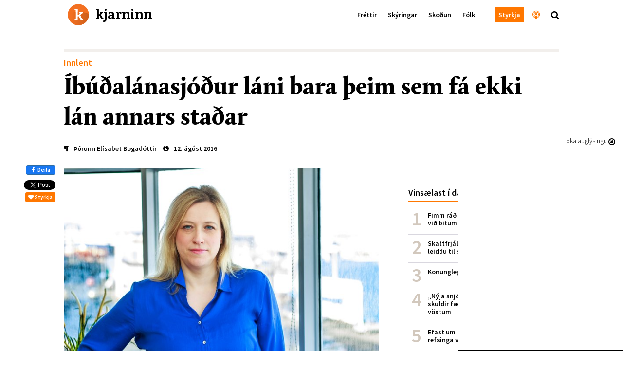

--- FILE ---
content_type: text/html; charset=utf-8
request_url: https://kjarninn.is/frettir/2016-08-12-hlutverki-ibudalanasjods-breytt-talsvert/
body_size: 21454
content:

<!DOCTYPE html>
<html lang="is" >
<head>
    <!-- user: | tag:  | pk: 10012 | revision: 2016-08-12T17:22:07.786434+00:00-->
    <script type="text/javascript">var _sf_startpt=(new Date()).getTime()</script>
    <title>Hlutverki Íbúðalánasjóðs breytt verulega</title>

    <link rel="icon" type="image/png" href="//kjarninn.overcastcdn.com/img/favicon.ico">
    <link rel="canonical" href="https://kjarninn.is/frettir/2016-08-12-hlutverki-ibudalanasjods-breytt-talsvert/">

    <meta name="viewport" content="width=device-width, initial-scale=1, maximum-scale=1, user-scalable=0"/>
    <meta charset="utf-8">
    <meta http-equiv="X-UA-Compatible" content="IE=edge" />
    <meta property="og:site_name" content="Kjarninn">
    <meta property="og:locale" content="is_IS">
    <meta property="fb:app_id" content="187720824897481">
    
	<!-- Article meta -->
    <meta property="article:published_time" content="2016-08-12T17:14:45.543111+00:00">
    <meta property="article:modified_time" content="2016-08-12T17:22:07.786434+00:00">
    <meta property="article:section" content="Innlent">
		<meta property="article:publisher" content="https://www.facebook.com/kjarninn">

	<!-- Twitter -->
		<meta name="twitter:card" content="summary_large_image">
    <meta name="twitter:site" content="@kjarninn">
    <meta name="twitter:url" content="https://kjarninn.is/frettir/2016-08-12-hlutverki-ibudalanasjods-breytt-talsvert/">
    <meta name="twitter:title" content="Hlutverki Íbúðalánasjóðs breytt verulega">
    <meta name="twitter:text:description" content="Íbúða&shy;lána&shy;sjóður mun aðeins veita sér&shy;tæk lán á sam&shy;fé&shy;lags&shy;legum for&shy;sendum eða vegna mark&shy;aðs&shy;brests, sam&shy;kvæmt frum&shy;varpi Eyglóar Harð&shy;ar&shy;dóttur um breyt&shy;ingar á lögum …">
    
	    
	    <meta name="twitter:image" content="https://kjarninn.overcastcdn.com/images/eygl-harardttir_25554343902_o.56ea5e6b.fill-600x314-c100.jpg">
			<meta name="twitter:image:alt" content="Hlutverki Íbúðalánasjóðs breytt verulega">
    
	<!-- Open Graph -->
		<meta property="og:url" content="https://kjarninn.is/frettir/2016-08-12-hlutverki-ibudalanasjods-breytt-talsvert/">
    <meta property="og:title" content="Hlutverki Íbúðalánasjóðs breytt verulega">
    <meta property="og:type" content="article">
		<meta property="og:description" content="Íbúða&shy;lána&shy;sjóður mun aðeins veita sér&shy;tæk lán á sam&shy;fé&shy;lags&shy;legum for&shy;sendum eða vegna mark&shy;aðs&shy;brests, sam&shy;kvæmt frum&shy;varpi Eyglóar Harð&shy;ar&shy;dóttur um breyt&shy;ingar á lögum …">
    
    	
    	<meta property="og:image" content="https://kjarninn.overcastcdn.com/images/eygl-harardttir_25554343902_o.width-900.jpg">
    



    

    <link href='https://fonts.googleapis.com/css?family=Bitter:700' rel='stylesheet' type='text/css'>
    <link href='https://fonts.googleapis.com/css?family=Source+Sans+Pro:700,600,600italic,300,300italic' rel='stylesheet' type='text/css'>
    <link href="//cdn-images.mailchimp.com/embedcode/classic-081711.css" rel="stylesheet" type="text/css">
    <link rel="stylesheet" type="text/css" href="//kjarninn.overcastcdn.com/slick/slick.css"/>
    <link rel="stylesheet" type="text/css" href="//kjarninn.overcastcdn.com/slick/slick-theme.css"/>
    <link rel="stylesheet" href="//kjarninn.overcastcdn.com/css/bootstrap.min.css">
    <link rel="stylesheet" href="//kjarninn.overcastcdn.com/css/font-awesome.min.css">
    <link rel="stylesheet" href="//kjarninn.overcastcdn.com/css/jquery.mmenu.all.css">
    <link rel="stylesheet" type="text/css" href="//kjarninn.overcastcdn.com/js/dist/bundle.css?v=2.16">
    <link rel="stylesheet" type="text/css" href="//kjarninn.overcastcdn.com/css/adslider.css?v=1.0">

    
<style>
	
</style>


    <script>window.csrf_token="hUNfUsZebx529feKOvtEcNRReeWY8WwxEeq7OH55GzdmrxGi0q8ycXPzHo5Pxe6n"</script>

    <!-- Vertu með hnappur -->
    <script>
    (function(i,s,o,g,r,a,m){i['SalesCloudObject']=r;i[r]=i[r]||function(){
              (i[r].q=i[r].q||[]).push(arguments)},i[r].l=1*new Date();a=s.createElement(o),
          m=s.getElementsByTagName(o)[0];a.src=g;m.parentNode.insertBefore(a,m)
    })(window,document,'script','https://cdn.salescloud.is/js/salescloud.min.js','salescloud');
    </script>
    <!-- Vertu með hnappur endar -->

    <!-- Facebook Pixel Code -->
      <script>
      !function(f,b,e,v,n,t,s){if(f.fbq)return;n=f.fbq=function(){n.callMethod?
      n.callMethod.apply(n,arguments):n.queue.push(arguments)};if(!f._fbq)f._fbq=n;
      n.push=n;n.loaded=!0;n.version='2.0';n.queue=[];t=b.createElement(e);t.async=!0;
      t.src=v;s=b.getElementsByTagName(e)[0];s.parentNode.insertBefore(t,s)}(window,
      document,'script','https://connect.facebook.net/en_US/fbevents.js');
      fbq('init', '239566406466592'); // Insert your pixel ID here.
      fbq('track', 'PageView');
      </script>
      <noscript><img height="1" width="1" style="display:none"
      src="https://www.facebook.com/tr?id=239566406466592&ev=PageView&noscript=1"
      /></noscript>
      <!-- DO NOT MODIFY -->
    <!-- End Facebook Pixel Code -->

    <script>
        (function(i,s,o,g,r,a,m){i['GoogleAnalyticsObject']=r;i[r]=i[r]||function(){
        (i[r].q=i[r].q||[]).push(arguments)},i[r].l=1*new Date();a=s.createElement(o),
        m=s.getElementsByTagName(o)[0];a.async=1;a.src=g;m.parentNode.insertBefore(a,m)
        })(window,document,'script','//www.google-analytics.com/analytics.js','ga');
        ga('create', 'UA-68611392-1', 'auto');
        ga('send', 'pageview');
    </script>
    
    <script src="https://cdnjs.cloudflare.com/ajax/libs/moment.js/2.18.1/moment.js"></script>
  	<script src="https://cdnjs.cloudflare.com/ajax/libs/moment.js/2.18.1/locale/is.js"></script>
  	<script src="https://cdnjs.cloudflare.com/ajax/libs/Chart.js/2.7.0/Chart.bundle.min.js"></script>
  	<script src="https://cdnjs.cloudflare.com/ajax/libs/Chart.js/2.7.0/Chart.min.js"></script>
  	<script src="https://cdnjs.cloudflare.com/ajax/libs/chartjs-plugin-annotation/0.5.5/chartjs-plugin-annotation.js"></script>

    <!-- headjs hefst -->
    <!-- Google tag (gtag.js) -->
<script async src="https://www.googletagmanager.com/gtag/js?id=G-D0RE739YDB"></script>
<script>
  window.dataLayer = window.dataLayer || [];
  function gtag(){dataLayer.push(arguments);}
  gtag('js', new Date());

  gtag('config', 'G-D0RE739YDB');
</script>


<!-- Chartbeat -->
<script type="text/javascript">
var _sf_async_config = { uid: 59729, domain: 'stundin.is', useCanonical: true };
(function() {
    function loadChartbeat() {
        window._sf_endpt = (new Date()).getTime();
        var e = document.createElement('script');
        e.setAttribute('language', 'javascript');
        e.setAttribute('type', 'text/javascript');
        e.setAttribute('src', '//static.chartbeat.com/js/chartbeat.js');
        document.body.appendChild(e);
    };
    var oldonload = window.onload;
    window.onload = (typeof window.onload != 'function') ?
        loadChartbeat : function() {
            oldonload();
            loadChartbeat();
        };
})();
</script>
    <!-- headjs endar -->

    
    <script>
      var oc_adzone_queue = [];
      function processZone(banner_object_id){
        oc_adzone_queue.push(banner_object_id);
      }
    </script>
    <script src='//static.airserve.net/kjarninn/websites/kjarninn/webscript.js'></script>
    <script data-overcast='queue' src='//heartbeat.airserve.net/js/airserve/v10/airserve.js?autorenderzone=1'></script>

</head>


<body class="article-page ad-above">
<div id="vefmaelingar">

<div id="fb-root"></div>
<script async defer crossorigin="anonymous" src="https://connect.facebook.net/en_US/sdk.js#xfbml=1&version=v10.0&appId=187720824897481&autoLogAppEvents=1" nonce="D7EiTZDy"></script>
<script>
  window.fbAsyncInit = function() {
    FB.init({
      appId      : '187720824897481',
      xfbml      : true,
      version    : 'v10.0'
    });
    FB.AppEvents.logPageView();
  };
</script>

</div>






<header>
  <nav class="global-navbar navbar-fixed-top headroom--top with-ad">
    <!-- ADSPOT - START -->
    <div class="section hidden-print visible-xs above-header">
      <!-- ad spot: skyn-above-header -->
<div class="container-fluid pl0 pr0 skyn-above-header" style="max-height:300px;">
  
  <!-- Kjarninn Above Header AA (000000000008e1c3) -->
<div data-zone="oc-adzone-834">
<script>processZone("oc-adzone-834")</script>
</div>
  
</div>
<!-- /ad-spot: skyn-above-header -->

    </div>
    <!-- ADSPOT - END -->
    <div class="container">
      <a href="/" onclick="ga('send','event','haus','click','heim')">
        <div class="klogo" style="background-image:url(//kjarninn.overcastcdn.com/img/logo.svg)"><span>kjarninn</span></div>
      </a>
      <div class="menubar hidden-xs">
        
        
        <ul class="menu">
          
          
            
            <a href="/frettir/" onclick="ga('send','event','haus','click','haus_Fréttir')"><li>Fréttir</li></a>
            
          
            
            <a href="/skyring/" onclick="ga('send','event','haus','click','haus_Skýringar')"><li>Skýringar</li></a>
            
          
            
            <a href="/skodun/" onclick="ga('send','event','haus','click','haus_Skoðun')"><li>Skoðun</li></a>
            
          
            
            <a href="/folk/" onclick="ga('send','event','haus','click','haus_Fólk')"><li>Fólk</li></a>
            
          
          
          
            
            <a href="" onclick="ga('send','event','haus','click','haus_')"><li></li></a>
            
          
          
            <a href="/sidur/vertu-med/" onclick="ga('send','event','haus','click','haus_styrkja_takki')"><li class="header-button"><span>Styrkja</span></li></a>
            <a href="/hladvarp" onclick="ga('send','event','haus','click','haus_hladvarp')"><li class="invert large hook"><i class="fa fa-podcast" aria-hidden="true"></i><span class="hook-text">Hlaðvarp Kjarnans</span></li></a>
            <span onclick="ga('send','event','haus','click','staekkunargler')"><li class="large search"><i class="fa fa-search"></i></li></span>
        </ul>
        
      </div>
      <div id="hamburger-menu" class="mobile-menu closed text-center visible-xs-block">
        <i class="fa fa-bars"></i>
      </div>
    </div>
  </nav>
  
    <div class="content-nav hidden-xs">
      <div class="container">
        
        <div class="title pull-left"><a href="/frettir/" onclick="ga('send','event','haus','click','parent Fréttir')"><span style="color:#ff7700;">Fréttir</span></a><span class="divider">|</span>Hlutverki Íbúðalánasjóðs breytt verulega</div>
        
        
        <div class="next pull-right">
          <a href="/frettir/2016-08-12-birgitta-jon-thor-og-asta-leida-lista-pirata/" onclick="ga('send','event','haus','click','next_item')">
            <div class="hook">Næst<span class="next-title">Birgitta, Jón Þór og Ásta leiða lista Pírata<span>|</span></span></div>
          </a>
        </div>
        
        
      </div>
    </div>
  
</header>



<main role="main" class="">
  
  

<div id="skyn-overlay-O1" class="ad-container overlay">
<!-- adspot: skyn-overlay-O1 -->
  <div class="ad-item ad1x1">
    <div class="skyn-o1-overlay ad-skyn ad-wrapper">
      
      <!-- Kjarninn Overlay (00000000000653ad) -->
<div id="adn-00000000000653ad" style="display: none"></div>
      
    </div>
  </div>
<!-- /adspot: skyn-o1-overlay -->
</div>

  





<div class="section adspot-margin hidden-print hidden-xs">
  

<div class="ad-container mt20 mb20">
<!-- ad spot: grein-toppur -->
  <div class="ad-item ad1018x360">
    <div class="grein-toppur ad-skyn ad-wrapper">
      
      <div data-zone="oc-adzone-823">
<script>processZone("oc-adzone-823")</script>
</div>
      
    </div>
  </div>
<!-- /ad-spot: grein-toppur -->
</div>

</div>

<div class="adspot-margin hidden-print">
	

<div class="ad-container mt20 mb20">
<!-- ad spot: 1360x180 -->
  <div class="ad-item ad1360x180" style="max-width:1360px; min-width: auto;">
    <div class="1360x180 ad-skyn ad-wrapper">
      
      <div data-zone="oc-adzone-859"><script>processZone("oc-adzone-859")</script></div>
      
    </div>
  </div>
<!-- /ad-spot: 1360x180 -->
</div>

</div>

<article class="shortread" itemscope itemtype="https://schema.org/NewsArticle">
	
	<meta itemprop="mainEntityOfPage" content="https://kjarninn.is/frettir/2016-08-12-hlutverki-ibudalanasjods-breytt-talsvert/">
	<div itemprop="publisher" itemscope itemtype="https://schema.org/Organization">
		<meta itemprop="name" content="Kjarninn">
		<div itemprop="logo" itemscope itemtype="https://schema.org/ImageObject">
			<meta itemprop="url" content="http://kjarninn.overcastcdn.com/img/kjarninn_logo_metadata_300x95.png">
			<meta itemprop="width" content="300">
			<meta itemprop="width" content="95">
		</div>
		<link itemprop="sameAs" content="https://kjarninn.is">
	</div>
	<meta itemprop="wordCount" content="670">
	<meta itemprop="copyrightHolder" content="Kjarninn miðlar ehf.">
	<meta itemprop="inLanguage" content="is_IS">
	
	<meta itemprop="thumbnailUrl" content="//kjarninn.overcastcdn.com/images/eygl-harardttir_25554343902_o.56ea5e6b.fill-150x150-c100.jpg">

	<div class="container">
		<div class="row">
			<div class="col-lg-12 col-lg-offset-0 col-md-12">

				<!-- Fyrirsögn hefst -->
				<div class="heading mb10">
					<div class="header">
						
<div class="article-label article">
  <a href="/category/innlent" style="color:#ff7700;" onclick="ga('send','event','article','catlabel-click','Innlent')">
    Innlent
  </a>
</div>

						
							<span class="tags pull-right" itemprop="keywords"></span>
						
					</div>
					<h1 class="article-title number-font-feature" itemprop="headline">Íbúðalánasjóður láni bara þeim sem fá ekki lán annars staðar</h1>
					
					
						<div class="info ">
							<div class="vertical-center">
								<span class="author">


	<a href="/author/thorunn-elisabet-bogadottir" onclick="ga('send','event','article','click','author - Þórunn Elísabet Bogadóttir')"><i class="fa fa-paragraph" aria-hidden="true"></i><span class="author" itemprop="author">Þórunn Elísabet Bogadóttir</span></a>

</span>
								<time class="filetime" pubdate="pubdate" itemprop="datePublished" datetime="2016-08-12T17:14:45.543111+00:00"><a href="#info-bottom" onclick="ga('send','event','article','click','info-bottom')"><i class="fa fa-info-circle" aria-hidden="true"></i>12. ágúst 2016</a></time>
							</div>
						</div>
					
				</div>
				<!-- Fyrirsögn lýkur -->

			</div>
			<div class="col-lg-12 col-lg-offset-0 col-md-12">

				<!-- Hliðardálkur á article-page hefst -->
				<div class="sidebar hidden-sm hidden-xs hidden-print">
					

	<!-- ad spot: skyn-a1 -->
<div id="skyn-a1" class="ad-container ">
  <div class="ad-item ad310x400">
    <div class="skyn-a1 ad-skyn ad-wrapper">
      
      <div data-zone="oc-adzone-824">
<script>processZone("oc-adzone-824")</script>
</div>
      
    </div>
  </div>
</div>
<!-- /ad-spot: skyn-a1 -->


    <div class="listi small mt40 mb40">
        <h2 class="list-head">Vinsælast í dag</h2>
        

<ol class="p0 mest-lesid">
    
    
    <li class="innlent mest-lesid">
    <!-- score:  -->
        <a href="/frettir/fimm-rad-til-ad-verjast-lusmyi-og-fimm-rad-vid-bitum/" onclick="ga('send','event','vinsaelast','click','listi_')">

            <div class="title">Fimm ráð til að verjast lúsmýi og fimm ráð við bitum</div>

        </a>
    </li>
    
    <li class="innlent mest-lesid">
    <!-- score:  -->
        <a href="/frettir/skattfrjalsar-uttektir-lifeyris-i-portugal-leiddu-til-skodunar-raduneytis/" onclick="ga('send','event','vinsaelast','click','listi_')">

            <div class="title">Skattfrjálsar úttektir lífeyris í Portúgal leiddu til skoðunar ráðuneytis</div>

        </a>
    </li>
    
    <li class="innlent mest-lesid">
    <!-- score:  -->
        <a href="/skyring/konungleg-langtimafyla/" onclick="ga('send','event','vinsaelast','click','listi_')">

            <div class="title">Konungleg langtímafýla</div>

        </a>
    </li>
    
    <li class="innlent mest-lesid">
    <!-- score:  -->
        <a href="/frettir/nyja-snjohengjan-hundrud-milljarda-skuldir-faerast-senn-af-sogulega-lagum-voxtum/" onclick="ga('send','event','vinsaelast','click','listi_')">

            <div class="title">„Nýja snjóhengjan“: Hundruð milljarða skuldir færast senn af sögulega lágum vöxtum</div>

        </a>
    </li>
    
    <li class="innlent mest-lesid">
    <!-- score:  -->
        <a href="/frettir/efast-um-gildi-aldurstakmarks-og-thungra-refsinga-vid-olvun-a-rafskutum/" onclick="ga('send','event','vinsaelast','click','listi_')">

            <div class="title">Efast um gildi aldurstakmarks og þungra refsinga við ölvun á rafskútum</div>

        </a>
    </li>
    
    <li class="innlent mest-lesid">
    <!-- score:  -->
        <a href="/frettir/hagnadur-sjavarutvegs-threfaldadist-milli-ara-en-afkoma-taeknifyrirtaekja-breyttist-litid/" onclick="ga('send','event','vinsaelast','click','listi_')">

            <div class="title">Hagnaður sjávarútvegs þrefaldaðist milli ára en afkoma tæknifyrirtækja breyttist lítið</div>

        </a>
    </li>
    
    <li class="innlent mest-lesid">
    <!-- score:  -->
        <a href="/skyring/svandis-bodar-frumvarp-um-tengda-adila-i-sjavarutvegi-a-naesta-ari/" onclick="ga('send','event','vinsaelast','click','listi_')">

            <div class="title">Svandís boðar frumvarp um tengda aðila í sjávarútvegi á næsta ári</div>

        </a>
    </li>
    
</ol>


    </div>

    <!-- ad spot: skyn-a2 -->
<div id="skyn-a2" class="ad-container ">
  <div class="ad-item ad310x400">
    <div class="skyn-a2 ad-skyn ad-wrapper">
      
      <div data-zone="oc-adzone-825">
<script>processZone("oc-adzone-825")</script>
</div>
      
    </div>
  </div>
</div>
<!-- /ad-spot: skyn-a2 -->

		<div class="mb40"></div>

    
			
			
			<div class="top-article ad-anchor-h2 mt40 mb40">
				<a href="/frettir" onclick="ga('send','event','article','click','sidebar_parent')">
					<h2 class="list-head">Nýjast í fréttir<i class="fa fa-chevron-right"></i></h2>
				</a>
				
					


    <a class="block-a"  onclick="ga('send','event','sidebar','spjald-click','parent_linkur')" href="/frettir/berjast-fyrir-thorpi-a-barmi-hengiflugs/" >
      
        <div id="id34898" class="item" style="">
            
            <span class="image" style="background-image:url('//kjarninn.overcastcdn.com/images/Lutzerath-loggumynd_af_fb_Alex.2e16d0ba.fill-140x110-c50.jpg');"></span>
            <h1 class="fyrirsogn article vertical-center">Berjast fyrir þorpi á barmi hengiflugs</h1>
            
        </div>
      
    </a>


				
					


    <a class="block-a"  onclick="ga('send','event','sidebar','spjald-click','parent_linkur')" href="/frettir/utvarp-saga-telur-fjolmidlastyrki-skapa-tortryggni-og-bjoda-upp-a-fraendhygli/" >
      
        <div id="id34897" class="item" style="">
            
            <span class="image" style="background-image:url('//kjarninn.overcastcdn.com/images/Screen_Shot_2020-01-29_at_15.2.2e16d0ba.fill-140x110-c50.png');"></span>
            <h1 class="fyrirsogn article vertical-center">Útvarp Saga telur fjölmiðlastyrki skapa tortryggni og bjóða upp á frændhygli</h1>
            
        </div>
      
    </a>


				
					


    <a class="block-a"  onclick="ga('send','event','sidebar','spjald-click','parent_linkur')" href="/frettir/vidraedum-slitid-og-efling-undirbyr-verkfallsadgerdir/" >
      
        <div id="id34896" class="item" style="">
            
            <span class="image" style="background-image:url('//kjarninn.overcastcdn.com/images/DSC04308.2e16d0ba.fill-140x110-c50.jpg');"></span>
            <h1 class="fyrirsogn article vertical-center">Viðræðum slitið og Efling undirbýr verkfallsaðgerðir</h1>
            
        </div>
      
    </a>


				
			</div>
			
    

    <!-- ad spot: skyn-a3 -->
<div id="skyn-a3" class="ad-container ">
  <div class="ad-item ad310x400">
    <div class="skyn-a3 ad-skyn ad-wrapper">
      
      <div data-zone="oc-adzone-826">
<script>processZone("oc-adzone-826")</script>
</div>
      
    </div>
  </div>
</div>
<!-- /ad-spot: skyn-a3 -->

		<div class="mb40"></div>

    

    <!-- ad spot: skyn-a4 -->
<div id="skyn-a4" class="ad-container ">
  <div class="ad-item ad310x400">
    <div class="skyn-a4 ad-skyn ad-wrapper">
      
      <div data-zone="oc-adzone-827">
<script>processZone("oc-adzone-827")</script>
</div>
      
    </div>
  </div>
</div>
<!-- /ad-spot: skyn-a4 -->

		<div class="mb40"></div>

				</div>
				<!-- Hliðardálki lýkur -->

				<div class="content">
					<div class="hlidar-social">
						<div class="fb-like" data-href="/frettir/2016-08-12-hlutverki-ibudalanasjods-breytt-talsvert/" data-layout="box_count" data-action="like" data-colorscheme="light" data-size="small" data-show-faces="false"></div>
						<a href="https://www.facebook.com/sharer/sharer.php?u=https://kjarninn.is/frettir/2016-08-12-hlutverki-ibudalanasjods-breytt-talsvert/" role="button" class="btn btn-primary btn-md facebook-share" onclick="ga('send','event','mobile-share','social-click','facebook')" class="mobile-deiling " data-analytics-social="facebook" sl-processed="1"><i class="fa fa-facebook" aria-hidden="true"></i> Deila</a>
						<a href="https://twitter.com/share" onclick="ga('send','event','article','social-click','twitter-hlidar')" class="twitter-share-button" data-show-count="false" data-via="kjarninn">Tísta</a><script async src="//platform.twitter.com/widgets.js" charset="utf-8"></script>
						<button type="button" onclick="ga('send','event','vertu-med','social-click','styrkja-hlidar')" class="salescloud-action btn btn-xs btn-kjarninn mt5 mr0" data-loading-text="Augnablik..." data-action-method="jsonp" data-action-endpoint="api/public/1.0/atc" data-action-triggers="click" data-action-components='{"quantity":1,"product_id":"915bc5d5-ba4f-44ea-98a0-1b217c70ef3c","channel":"c1aa7930-0248-4884-af7a-d91fd28b36a5","language":"is","buy_now": 1, "click": {"commit": 1}}' data-action-on-processed='[{"type": "initWidget", "target": "#Checkout-Article"}]'><i class="fa fa-heart"></i> Styrkja</button>
					</div>

					

<!-- Mynd og höfundamerking hefst -->

	
		
			
		
		<figure class="article-head" itemprop="associatedMedia image" itemscope itemtype="http://schema.org/ImageObject">
			<meta itemprop="representativeOfPage" content="true">
			<meta itemprop="url" content="//kjarninn.overcastcdn.com/images/eygl-harardttir_25554343902_o.width-720.jpg">
			<meta itemprop="height" content="528">
			<meta itemprop="width" content="720">
			<div class="header-image default">
				<img src='//kjarninn.overcastcdn.com/images/eygl-harardttir_25554343902_o.width-720.jpg' itemprop="contentUrl" alt="Eygló Harðardóttir" />
				<div class="caption-container">
					
					
						
						<span class="main-credit">
							<i class="fa fa-camera-retro"></i> <span itemprop="author" content="">Birgir Þór Harðarson</span>
						</span>
						
					
				</div>
			</div>
		</figure>
		

<div id="skyn-aa1" class="ad-container adnote-wrapper visible-xs">
<!-- adspot: skyn-aa1 -->
  <div class="adnote">Auglýsing</div>
  <div class="ad-item ad300x250">
    <div class="skyn-aa1 ad-skyn ad-wrapper">
      
      <!-- Kjarninn L1 (000000000008e1ad) -->
<div data-zone="oc-adzone-836">
<script>processZone("oc-adzone-836")</script>
</div>

<!-- Kjarninn AA1 (00000000000490c9) -->
<div data-zone="oc-adzone-835">
<script>processZone("oc-adzone-835")</script>
</div>
      
    </div>
  </div>
<!-- /adspot: skyn-aa1 -->
</div>

		<div class="milli-social text-center mt20">
			<button type="button" onclick="ga('send','event','vertu-med','social-click','styrkja-milli')" class="salescloud-action btn btn-xs btn-kjarninn" data-loading-text="Augnablik..." data-action-method="jsonp" data-action-endpoint="api/public/1.0/atc" data-action-triggers="click" data-action-components='{"quantity":1,"product_id":"915bc5d5-ba4f-44ea-98a0-1b217c70ef3c","channel":"c1aa7930-0248-4884-af7a-d91fd28b36a5","language":"is","buy_now": 1, "click": {"commit": 1}}' data-action-on-processed='[{"type": "initWidget", "target": "#Checkout-Article"}]'><i class="fa fa-heart"></i> Styrkja</button>
			<div class="fb-like" data-href="/frettir/2016-08-12-hlutverki-ibudalanasjods-breytt-talsvert/" data-layout="button_count" data-action="like" data-size="small" data-show-faces="false" data-share="false"></div>
			<a href="https://www.facebook.com/sharer/sharer.php?u=https://kjarninn.is/frettir/2016-08-12-hlutverki-ibudalanasjods-breytt-talsvert/" role="button" class="btn btn-primary btn-md facebook-share" onclick="ga('send','event','mobile-share','social-click','facebook')" class="mobile-deiling " data-analytics-social="facebook" sl-processed="1"><i class="fa fa-facebook" aria-hidden="true"></i> Deila</a>
			<a href="https://twitter.com/share" class="twitter-share-button" data-show-count="false" data-via="kjarninn" onclick="ga('send','event','article','social-click','twitter-milli')">Tweet</a><script async src="//platform.twitter.com/widgets.js" charset="utf-8"></script>
		</div>
	

<!-- Mynd og höfundamerkingu lýkur -->


					<!-- Meginmál hefst -->
					<div class="article-body " itemprop="articleBody">
						
						
<html><body><div class="rich-text"><p>Íbúða&shy;lána&shy;sjóður mun aðeins veita sér&shy;tæk lán á sam&shy;fé&shy;lags&shy;legum for&shy;sendum eða vegna mark&shy;aðs&shy;brests, sam&shy;kvæmt frum&shy;varpi Eyglóar Harð&shy;ar&shy;dóttur um breyt&shy;ingar á lögum um hús&shy;næð&shy;is&shy;mál. Þetta kemur fram í til&shy;kynn&shy;ingu Íbúða&shy;lána&shy;sjóðs til <a href="https://newsclient.omxgroup.com/cdsPublic/viewDisclosure.action?disclosureId=722931&lang=is" target="_blank" rel="noopener nofollower">kaup&shy;hall&shy;ar&shy;innar</a>. </p><p>Íbúða&shy;lána&shy;sjóður mun þannig hætta að lána almenn íbúða&shy;lán nema til þeirra sem „ekki eiga kost á fast&shy;eigna&shy;lánum á ásætt&shy;an&shy;legum kjörum hjá öðrum lána&shy;stofn&shy;unum svo sem vegna stað&shy;setn&shy;ingar fast&shy;eign&shy;ar&shy;innar eða af öðrum ástæð&shy;um. Núgild&shy;andi ákvæði um hámarks&shy;lán og hámarks&shy;verð fast&shy;eigna mun hald&shy;ast óbreytt og sama máli gegnir um greiðslu&shy;getu lán&shy;taka og veð&shy;hæfi fast&shy;eign&shy;ar,“ segir í til&shy;kynn&shy;ing&shy;unni. Fyr&shy;ir&shy;komu&shy;lagið á að vera líkt og það sem tíðkast í Nor&shy;egi og Finn&shy;landi, þar sem Hus&shy;banken og ARA sinna svona hlut&shy;verki. </p><p>Sjóð&shy;ur&shy;inn mun áfram lána til leigu&shy;fé&shy;laga sem eru rekin án hagn&shy;að&shy;ar&shy;sjón&shy;ar&shy;miða og til sveit&shy;ar&shy;fé&shy;laga. </p>

<div class="ad-container adnote-wrapper adspot-article-wrapper hidden-xs">
	<!-- ad spot: grein-midjufleki-1 -->
	<div class="adnote">Auglýsing</div>
	<div clasS="ad-item ad648">
	  <div class="grein-midjufleki-1 ad-skyn ad-wrapper">
		
		<div data-zone="oc-adzone-886"><script>processZone("oc-adzone-886")</script></div>
		
		</div>
	</div>
	<!-- /ad-spot: grein-midjufleki-1 -->
</div>


<div id="skyn-aa2" class="ad-container adnote-wrapper visible-xs">
<!-- adspot: skyn-aa2 -->
  <div class="adnote">Auglýsing</div>
  <div class="ad-item ad300x250">
    <div class="skyn-aa2 ad-skyn ad-wrapper">
      
      <!-- Kjarninn L2 (000000000008e1ae) -->
<div data-zone="oc-adzone-837">
<script>processZone("oc-adzone-837")</script>
</div>

<!-- Kjarninn AA2 (000000000004ee0a) -->
<div data-zone="oc-adzone-838">
<script>processZone("oc-adzone-838")</script>
</div>
      
    </div>
  </div>
<!-- /adspot: skyn-aa2 -->
</div>
<p>Þetta er veru&shy;leg breyt&shy;ing á hlut&shy;verki sjóðs&shy;ins, en hann lánar nú til allra.</p><p>Íbúða&shy;lána&shy;sjóði verður einnig gert að hafa skýran bók&shy;halds&shy;legan aðskilnað á milli eldra lána&shy;safns og skuld&shy;bind&shy;inga og nýrra lána og stofn&shy;fram&shy;laga. </p><p>Íbúða&shy;lána&shy;sjóður fær nýtt hlut&shy;verk með lög&shy;unum um almennar íbúð&shy;ir, sem var eitt þeirra hús&shy;næð&shy;is&shy;mála sem Alþingi sam&shy;þykkti fyrr í sum&shy;ar. Íbúða&shy;lána&shy;sjóður á að ann&shy;ast veit&shy;ingu stofn&shy;fram&shy;laga til bygg&shy;inga almennra íbúða og á að hafa eft&shy;ir&shy;lit með þeim aðilum sem fá slík fram&shy;lög. <span>Íbúða­lána­&shy;sjóði er ætlað að hafa umsjón með fram­&shy;kvæmd lag­anna, honum er ætlað að taka við umsóknum og taka ákvarð­&shy;anir um veit­ingu stofn­fram­laga rík&shy;­is­ins. Sjóð­&shy;ur­inn metur því hvort mál­efna­&shy;leg sjón&shy;­&shy;ar­mið leiði til þess að unnt sé að veita umsækj­endum stofn­fram­lög til bygg­ingar eða kaupa á almennum íbúð­um, hvort umsóknir sam­ræm­ist lögum og reglu­&shy;gerðum og jafn&shy;­framt hvort umrætt hús­næði telj­ist hag­&shy;kvæmt og full­næj&shy;­andi sem íbúða­hús­næði. Sjóð­&shy;ur­inn á líka að meta það hvort þörf sé á leig&shy;u­hús­næði fyrir efna­minni leigj­endur á við­kom­andi svæði og hvort fjár&shy;­&shy;mögnun hafi verið tryggð með full­nægj­andi hætt­i. </span></p><p><span>Enn­fremur á sjóð­&shy;ur­inn að hafa eft­ir­lit með þeim sem hafa fengið stofn­fram­lög frá rík&shy;­inu og rekar almennar íbúð­ir, sam­&shy;kvæmt frum­varp­inu. Hann  mun geta beint til&shy;­&shy;mælum um úrbætur til eig­enda íbúð­anna ef hann telur rekstur ekki í sam­ræmi við lög og geta til&shy;­&shy;nefnt eft­ir­lits­&shy;menn til að fylgj­&shy;ast með íbúð­unum og úrbót­u­m. </span></p><p></p><h2><span>Skýrir fram&shy;tíð&shy;ar&shy;hlut&shy;verk sjóðs&shy;ins</span></h2><p></p><p>Frum&shy;varpið skýrir að ein&shy;hverju leyti fram&shy;tíð&shy;ar&shy;hlut&shy;verk sjóðs&shy;ins, sem hefur verið í tals&shy;verðri óvissu vegna ýmissa þátta. Alþjóða&shy;gjald&shy;eyr&shy;is&shy;sjóð&shy;ur&shy;inn hefur talað fyrir því að sjóð&shy;ur&shy;inn yrði <a href="http://kjarninn.is/frettir/ags-vill-ad-ibudalanasjodur-verdi-leystur-upp/" target="_blank" rel="noopener nofollower">leystur upp</a></p><p><span>Afkoma Íbúða­lána­­&shy;sjóðs var um margt jákvæð á síð&shy;­­asta ári, eins og </span><a href="http://kjarninn.is/skyring/2016-03-07-rikissjodur-baetir-ibudalanasjodi-tjon-vegna-leidrettingarinnar/" target="_blank" rel="noopener nofollower">Kjarn­inn fjall­aði um í mars</a><span>. ­Sjóð­­&shy;ur­inn skil­aði 1,8 millj&shy;­­arða króna rekstr­­&shy;ar­hagn­aði á árinu 2015, og er það annað árið í röð sem hann skil­aði hagn­aði eftir að hafa grætt 3,2 millj&shy;­­arða króna árið 2014. Árin þar á undan höfðu hins vegar verið afar slæm. Alls tap­að­i ­sjóð­­&shy;ur­inn tæpum 58 millj&shy;­­örðum króna frá árs­lokum 2008 og út árið 2013. ­Rík&shy;­­is­­&shy;sjóður þurfti að leggja honum til 53,5 millj&shy;­­arða króna á árinu 2009 til að halda sjóðnum gagn­andi.</span></p><p><span>Á árinu 2014 var þorri þess hagn­aðar sem Íbúða­lána­­&shy;sjóður sýnd­i ­vegna breyt­inga á virð­is­rýrnun útlána. Þ.e. inn&shy;­­heimt­an­­&shy;leiki lána hans jókst um 2,5 millj&shy;­­arða króna. Sama var upp á ten­ingnum í fyrra. Virð­is­rýrnun útlána ­lækk&shy;­­aði um 4,4 millj&shy;­­arða króna og útskýrir því vel rúm­­&shy;lega allan hagn­að Í­­&shy;búða­lána­­&shy;sjóðs á síð&shy;­­asta ári líka. Í til&shy;­­kynn­ingu vegna árs­­&shy;reikn­ings sjóðs­ins ­seg­ir: „Breyt­ing virð­is­rýrn­unar teng­ist umtals­verðri lækkun van­skila heim­ila og ­sterk­­&shy;ari trygg­ing­­&shy;ar­­&shy;stöðu lána­safns­ins vegna hækk&shy;­­ana á fast­­&shy;eigna­­&shy;mark­að­i.“</span></p><p><span>Útlán sjóðs­ins héldu hins vegar árfram að lækka á síð&shy;­­asta ári líkt og árin á und­­&shy;an. Þau lækk&shy;­­uðu um tæpa 80 millj&shy;­­arða króna í fyrra. Þar af voru, líkt og áður sagði, 33,8 millj&shy;­­arðar króna vegna leið­rétt­ing­­&shy;ar­inn­­&shy;ar. ­Í­­&shy;búða­lána­­&shy;sjóður er samt sem áður langstærsti íbúða­lána­veit­andi á land­inu, þrátt ­fyrir litla útlána­veit­ingu og miklar upp&shy;­­greiðslur árum sam­­&shy;an. Mark­aðs­hlut­­&shy;deild hans, sam­­&shy;kvæmt útreikn­ingum Kjarn­ans, er rúm­­&shy;lega 40 pró­­&shy;sent á íbúða­lánum til­ ein­stak­l­inga.</span></p></div></body></html></p>
						
					</div>
					<!-- Meginmáli lýkur -->


					

					

					

					

  
    <!-- Contribution Callout hefst -->
    <div class="contribution-callout mt20 mb20" id="articleContributionCallout" data-views-per-week="1000">
      <h3>Við þurfum á þínu framlagi að halda</h3>
      <div class="rich-text"><h4 data-block-key="mha70">Þú getur tekið beinan þátt í að halda úti öflugum fjölmiðli.</h4><h4 data-block-key="12fbe">Við sem vinnum á ritstjórn Kjarnans viljum hvetja þig til að vera með okkur í liði og leggja okkar góða fjölmiðli til mánaðarlegt framlag svo við getum haldið áfram að vinna fyrir lesendur, fyrir fólkið í landinu.</h4><h4 data-block-key="cqh03">Kjarninn varð níu ára í sumar. Þegar hann hóf að taka við frjálsum framlögum þá varð slagorðið „Frjáls fjölmiðill fyrir andvirði kaffibolla“ til og lesendur voru hvattir til að leggja fram í það minnsta upphæð eins kaffibolla á mánuði.</h4><h4 data-block-key="ap1b8">Mikið vatn hefur runnið til sjávar á þeim níu árum sem Kjarninn hefur lifað. Í huga okkar á Kjarnanum hefur þörfin fyrir fjölmiðla sem veita raunverulegt aðhald og taka hlutverk sitt alvarlega aukist til muna.</h4><h4 data-block-key="2nr0a">Við trúum því að Kjarninn skipti máli fyrir samfélagið.</h4><h4 data-block-key="33en1">Við trúum því að sjálfstæð og vönduð blaðamennska skipti máli.</h4><h4 data-block-key="8otrv">Ef þú trúir því sama þá endilega hugsaðu hvort Kjarninn er ekki allavega nokkurra kaffibolla virði á mánuði.</h4><h4 data-block-key="3mgg5">Vertu með okkur í liði. Þitt framlag skiptir máli.</h4><p data-block-key="decbg"></p><img alt="Ritstjórn Kjarnans: Sunna Ósk Logadóttir, Þórður Snær Júlíusson, Erla María Markúsdóttir, Arnar Þór Ingólfsson, Eyrún Magnúsdóttir og Grétar Þór Sigurðsson." class="richtext-image full-width" height="139" src="//kjarninn.overcastcdn.com/images/Screenshot_2022-09-22_at_14.33.43.width-800.png" width="800"><p data-block-key="6aap5"></p><p data-block-key="au3av"></p><p data-block-key="3jhgv"><br/></p></div>
      <a href="/sidur/vertu-med/" class="button" onclick="ga('send','event','haus','click','callout_styrkja_takki')">Já takk, ég vil styrkja Kjarnann!</a>
    </div>
    <!-- Contribution Callout lýkur -->
  


					<!-- Article-Footer hefst -->
<div class="article-footer mt20" id="info-bottom">
  <div class="info mb10">
    <span class="pull-right">Orðafjöldi: 670</span>
    <meta itemprop="dateModified" datetime="2016-08-12T17:22:07.786434+00:00">
    <i class="fa fa-info-circle" aria-hidden="true"></i> <span>Færslan var síðast uppfærð: <i>12. ágúst 2016, kl. 17:22</i></span></br>
    <i class="fa fa-clock-o" aria-hidden="true"></i> <span>Færslan birtist fyrst: <i>12. ágúst 2016, kl. 17:14</i></span>
  </div>
  
  
<div class="social-undir text-center mb10">
	<div class="fb-save" onclick="ga('send','event','article','social-click','fb-undir-save')" data-uri="/frettir/2016-08-12-hlutverki-ibudalanasjods-breytt-talsvert/" data-size="small"></div>
</div>
<div class="social-undir text-center">
	<button type="button" onclick="ga('send','event','vertu-med','social-click','styrkja-undir')" class="salescloud-action btn btn-xs btn-kjarninn" data-loading-text="Augnablik..." data-action-method="jsonp" data-action-endpoint="api/public/1.0/atc" data-action-triggers="click" data-action-components='{"quantity":1,"product_id":"915bc5d5-ba4f-44ea-98a0-1b217c70ef3c","channel":"c1aa7930-0248-4884-af7a-d91fd28b36a5","language":"is","buy_now": 1, "click": {"commit": 1}}' data-action-on-processed='[{"type": "initWidget", "target": "#Checkout-Article"}]'><i class="fa fa-heart"></i> Styrkja</button>
	<div class="fb-like" style="vertical-align: top;" data-href="/frettir/2016-08-12-hlutverki-ibudalanasjods-breytt-talsvert/" data-layout="button_count" data-action="like" data-show-faces="true"></div>
	<a href="https://www.facebook.com/sharer/sharer.php?u=https://kjarninn.is/frettir/2016-08-12-hlutverki-ibudalanasjods-breytt-talsvert/" role="button" class="btn btn-primary btn-md facebook-share" onclick="ga('send','event','mobile-share','social-click','facebook')" class="mobile-deiling " data-analytics-social="facebook" sl-processed="1"><i class="fa fa-facebook" aria-hidden="true"></i> Deila</a>
	<a href="https://twitter.com/share" class="twitter-share-button" data-show-count="false" data-via="kjarninn" onclick="ga('send','event','article','social-click','twitter-undir')">Tweet</a><script async src="//platform.twitter.com/widgets.js" charset="utf-8"></script>
</div>
</div>
<!-- Article-Footer lýkur -->


					

<div class="ad-container adnote-wrapper adspot-article-wrapper hidden-xs">
	<!-- ad spot: grein-midjufleki-2 -->
	<div class="adnote">Auglýsing</div>
	<div clasS="ad-item ad648">
	  <div class="grein-midjufleki-2 ad-skyn ad-wrapper">
		
		<div data-zone="oc-adzone-887"><script>processZone("oc-adzone-887")</script></div>
		
		</div>
	</div>
	<!-- /ad-spot: grein-midjufleki-2 -->
</div>

					
		        
<!-- adspot AA without ad wrapper-->

<div id="skyn-aa3" class="mt20 mb20 visible-xs">
<!-- adspot: skyn-aa3 -->
  <div class="ad-item ad300x250">
    <div class="skyn-aa3 ad-skyn ad-wrapper">
      
      <!-- Kjarninn L3 (000000000008e1af) -->
<div data-zone="oc-adzone-839">
<script>processZone("oc-adzone-839")</script>
</div>

<!-- Kjarninn AA3 (000000000004ee0c) -->
<div data-zone="oc-adzone-840">
<script>processZone("oc-adzone-840")</script>
</div>
      
    </div>
  </div>
<!-- /adspot: skyn-aa3 -->
</div>

		      
		      

					<!-- Meira úr Kjarnanum hlekkir -->
					<div class="seperator hidden-print" id="hide_next_item"><a href="/nyjast/" onclick="ga('send','event','article','click','meira_nyjast')"><h1 class="list-head">Kjarninn<i class="fa fa-chevron-right"></i></h1></a></div>
					<div class="article-list-boxes hidden-print mb30">
						
						<div class="more">
              






  <a class="block-a" href="/skodun/er-islenska-velferdarkerfid-ekki-lengur-gridarstadur-theirra-sem-minnst-hafa/" onclick="ga('send','event','article_boxlist','click','boxlist_adsent')">
      <div class="boxlist pb15 mt15 mb15 ">
          <div class="article-image">
              
              
              <img class="img-circle" alt="Þorbjörn Guðmundsson" src='//kjarninn.overcastcdn.com/images/Screenshot_2022-01-20_at_15.4.2e16d0ba.fill-100x100-c100.png'>
              
          </div>
          <div class="article-text">
              <div class="article-author"  style="color:#8ea604" >
                
                Þorbjörn Guðmundsson
                
              </div>
              <div class="article-title">Er íslenska velferðarkerfið ekki lengur griðarstaður þeirra sem minnst hafa?</div>
              <div class="datestamp">
                  <span class="root">Kjarninn</span>
                  <i class="fa fa-info-circle"></i>
                  11. janúar 2023
              </div>
          </div>
      </div>
  </a>





    <a href="/skodun/takk-fyrir-og-sjaumst-a-nyjum-midli-a-fostudag/" onclick="ga('send','event','article_boxlist','click','boxlist')">
        <div class="boxlist pb15 mt15 mb15 ">
            
            <div class="article-image"><img src="//kjarninn.overcastcdn.com/images/DSC02141.2e16d0ba.fill-100x100-c100.jpg" alt=""></div>
            <div class="article-text">
                <div class="article-title">Takk fyrir og sjáumst á nýjum miðli á föstudag</div>
                <div class="article-subtitle">Bréf frá ritstjóra Kjarnans vegna sameiningar við Stundina og þess að nýr framsækinn fréttamiðill verður til í lok viku.</div>
                <div class="datestamp">
                    <span class="root">Kjarninn</span>
                    <i class="fa fa-info-circle"></i>
                    11. janúar 2023
                </div>
            </div>
        </div>
    </a>





  <a class="block-a" href="/skodun/vatn-a-myllu-kolska/" onclick="ga('send','event','article_boxlist','click','boxlist_adsent')">
      <div class="boxlist pb15 mt15 mb15 ">
          <div class="article-image">
              
              
              <img class="img-circle" alt="Sverrir Albertsson" src='//kjarninn.overcastcdn.com/images/Sverrir_Albertsson.b8c39e26.fill-100x100-c100.jpg'>
              
          </div>
          <div class="article-text">
              <div class="article-author"  style="color:#8ea604" >
                
                Sverrir Albertsson
                
              </div>
              <div class="article-title">Vatn á myllu kölska</div>
              <div class="datestamp">
                  <span class="root">Kjarninn</span>
                  <i class="fa fa-info-circle"></i>
                  11. janúar 2023
              </div>
          </div>
      </div>
  </a>



  <div class="boxlist">
    
      
        
          <!-- ad spot: skyn-g2 -->
<div class="adspot-article-wrapper mb40 mt40 hidden-xs">
  <div class="ad-item skyn-g2 adspot  center-block">
    
    <div data-zone="oc-adzone-887"><script>processZone("oc-adzone-887")</script></div>
    
  </div>
</div>
<!-- /ad-spot: skyn-g2 -->

        
        
      

      
        
          
<!-- adspot AA without ad wrapper-->

<div id="skyn-aa4" class="mt20 mb20 visible-xs">
<!-- adspot: skyn-aa4 -->
  <div class="ad-item ad300x250">
    <div class="skyn-aa4 ad-skyn ad-wrapper">
      
      <!-- Kjarninn L4 (000000000008e1b0) -->
<div data-zone="oc-adzone-841">
<script>processZone("oc-adzone-841")</script>
</div>

<!-- Kjarninn AA4 (000000000004ee0d) -->
<div data-zone="oc-adzone-842">
<script>processZone("oc-adzone-842")</script>
</div>
      
    </div>
  </div>
<!-- /adspot: skyn-aa4 -->
</div>

        
        
      

    
  </div>





    <a href="/frettir/berjast-fyrir-thorpi-a-barmi-hengiflugs/" onclick="ga('send','event','article_boxlist','click','boxlist')">
        <div class="boxlist pb15 mt15 mb15 ">
            
            <div class="article-image"><img src="//kjarninn.overcastcdn.com/images/Lutzerath-loggumynd_af_fb_Ale.2e16d0ba.fill-100x100-c100.jpg" alt="Lögreglumenn standa vörð um gröfurnar í námunni."></div>
            <div class="article-text">
                <div class="article-title">Berjast fyrir þorpi á barmi hengiflugs</div>
                <div class="article-subtitle">Lítið þorp í Rínarlöndum Þýskalands er allt komið í eigu kolarisa. Fyrirtækið ætlar sér að mylja niður húsin og stækka kolanámu sína sem þegar þekur um 80 ferkílómetra. Þetta þykir mörgum skjóta skökku við í heimi sem berst við loftslagsbreytingar.</div>
                <div class="datestamp">
                    <span class="root">Kjarninn</span>
                    <i class="fa fa-info-circle"></i>
                    10. janúar 2023
                </div>
            </div>
        </div>
    </a>





    <a href="/frettir/utvarp-saga-telur-fjolmidlastyrki-skapa-tortryggni-og-bjoda-upp-a-fraendhygli/" onclick="ga('send','event','article_boxlist','click','boxlist')">
        <div class="boxlist pb15 mt15 mb15 ">
            
            <div class="article-image"><img src="//kjarninn.overcastcdn.com/images/Screen_Shot_2020-01-29_at_15..2e16d0ba.fill-100x100-c100.png" alt="Arnþrúður Karlsdóttir, útvarpsstjóri Útvarps Sögu."></div>
            <div class="article-text">
                <div class="article-title">Útvarp Saga telur fjölmiðlastyrki skapa tortryggni og bjóða upp á frændhygli</div>
                <div class="article-subtitle">Fjögur fjölmiðlafyrirtæki hafa til þessa skilað inn umsögnum um frumvarp Lilju Alfreðsdóttur menningar- og viðskiptaráðherra, sem mun að óbreyttu framlengja núverandi styrkjakerfi til fjölmiðla.</div>
                <div class="datestamp">
                    <span class="root">Kjarninn</span>
                    <i class="fa fa-info-circle"></i>
                    10. janúar 2023
                </div>
            </div>
        </div>
    </a>





    <a href="/frettir/vidraedum-slitid-og-efling-undirbyr-verkfallsadgerdir/" onclick="ga('send','event','article_boxlist','click','boxlist')">
        <div class="boxlist pb15 mt15 mb15 ">
            
            <div class="article-image"><img src="//kjarninn.overcastcdn.com/images/DSC04308.2e16d0ba.fill-100x100-c100.jpg" alt="Sólveig Anna Jónsdóttir formaður Eflingar."></div>
            <div class="article-text">
                <div class="article-title">Viðræðum slitið og Efling undirbýr verkfallsaðgerðir</div>
                <div class="article-subtitle">Samtök atvinnulífsins hafa hafnað gagntilboði Eflingar um skammtímakjarasamning, sem kvað á um meiri launahækkanir en SA hefur samið um við aðra hópa á almennum vinnumarkaði til þessa. Efling undirbýr nú verkfallsaðgerðir.</div>
                <div class="datestamp">
                    <span class="root">Kjarninn</span>
                    <i class="fa fa-info-circle"></i>
                    10. janúar 2023
                </div>
            </div>
        </div>
    </a>



  <div class="boxlist">
    
      
        
          <!-- ad spot: skyn-g3 -->
<div class="adspot-article-wrapper mb40 mt40 hidden-xs">
  <div class="ad-item skyn-g3 adspot  center-block">
    
    <div data-zone="oc-adzone-887"><script>processZone("oc-adzone-887")</script></div>
    
  </div>
</div>
<!-- /ad-spot: skyn-g3 -->

        
        
      

      
        
          
<!-- adspot AA without ad wrapper-->

<div id="skyn-aa5" class="mt20 mb20 visible-xs">
<!-- adspot: skyn-aa5 -->
  <div class="ad-item ad300x250">
    <div class="skyn-aa5 ad-skyn ad-wrapper">
      
      <!-- Kjarninn L5 (000000000008e1b2) -->
<div data-zone="oc-adzone-843">
<script>processZone("oc-adzone-843")</script>
</div>

<!-- Kjarninn AA5 (000000000004ee0e) -->
<div data-zone="oc-adzone-844">
<script>processZone("oc-adzone-844")</script>
</div>
      
    </div>
  </div>
<!-- /adspot: skyn-aa5 -->
</div>

        
        
      

    
  </div>





    <a href="/frettir/fanabann-og-refsiadgerdir-i-palestinu-i-kjolfar-nidurstodu-sameinudu-thjodanna/" onclick="ga('send','event','article_boxlist','click','boxlist')">
        <div class="boxlist pb15 mt15 mb15 ">
            
            <div class="article-image"><img src="//kjarninn.overcastcdn.com/images/DSC08154_mvgt.2e16d0ba.fill-100x100-c100.jpg" alt="Palestínski fáninn á lofti í mótmælum í Reykjavík. Ísraelskri lögreglu hefur nú verið fyrirskipað að rífa fánann niður á almannafæri."></div>
            <div class="article-text">
                <div class="article-title">Fánabann og refsiaðgerðir í Palestínu í kjölfar niðurstöðu Sameinuðu þjóðanna</div>
                <div class="article-subtitle">Degi eftir að ný ríkisstjórn tók við völdum í Ísrael samþykkti allsherjarþing Sþ að fela Alþjóðadómstólnum í Haag að meta lögmæti hernáms Ísraelsríkis á Vesturbakkanum. Síðan þá hefur stjórnin gripið til refsiaðgerða og nú síðast fánabanns.</div>
                <div class="datestamp">
                    <span class="root">Kjarninn</span>
                    <i class="fa fa-info-circle"></i>
                    10. janúar 2023
                </div>
            </div>
        </div>
    </a>





    <a href="/skyring/vilja-sjuga-sand-af-hafsbotni-i-storum-stil-og-flytja-ut/" onclick="ga('send','event','article_boxlist','click','boxlist')">
        <div class="boxlist pb15 mt15 mb15 ">
            
            <div class="article-image"><img src="//kjarninn.overcastcdn.com/images/Landeyjahofn_vegagerdin.2e16d0ba.fill-100x100-c100.jpg" alt="Gríðarlega mikil dæling á sandi á sér stað í Landeyjahöfn á hverju ári. Markarfljótið ber hundruð þúsunda tonna af jarðefnum út í sjó og það á til að safnast upp í mynni hafnarinnar."></div>
            <div class="article-text">
                <div class="article-title">Vilja sjúga sand af hafsbotni í stórum stíl og flytja út</div>
                <div class="article-subtitle">Eftirspurn eftir íslenskum jarðefnum er gríðarleg ef marka má framkomin áform erlendra stórfyrirtækja um nýtingu þeirra. Vinsældir hafnarinnar í Þorlákshöfn eru samhliða mjög miklar.</div>
                <div class="datestamp">
                    <span class="root">Kjarninn</span>
                    <i class="fa fa-info-circle"></i>
                    10. janúar 2023
                </div>
            </div>
        </div>
    </a>






							
							
            </div>
						<a href="/nyjast" onclick="ga('send','event','article','click','meira_nyjast_undir')"><div class="more-link"><div>Fleiri færslur</div><i class="fa fa-chevron-down"></i></div></a>
					</div>
					<!-- Meira úr Kjarnanum lýkur -->

					<!-- Póstlistaskráning hefst -->
					<div class="hidden-xs">
						<div class="block-section mb30">
						  <div class="header">Morgunpósturinn<span class="hidden-xs">Ekki missa af neinu</span><span class="pull-right"><a href="/sidur/morgunposturinn/" onclick="ga('send','event','article','click','morgunpostur')">Nánar</a></span></div>
						</div>
						<div class="">
						  <div class="morgunpostur">
								<div class="subscribe">
									<form action="//kjarninn.us7.list-manage.com/subscribe/post?u=ed26520004e9d44402e78d312&amp;id=8e9645eb3a" method="POST" class="subscribe-form" id="mc-embedded-subscribe-form">
										<input type="email" class="subscribe-input" value="" name="EMAIL" id="mce-EMAIL" placeholder="tölvupóstfangið þitt">
										<button type="submit" value="Senda" name="subscribe" id="mc-embedded-subscribe" class="btn btn-default subscribe-submit js-submit-button" onclick="ga('send','event','article','postlista_skraning','morgunpostur')">Senda</button>
								    <div id="mce-responses" class="clear">
								      <div class="response" id="mce-error-response" style="display:none"></div>
								      <div class="response" id="mce-success-response" style="display:none"></div>
								    </div>    <!-- real people should not fill this in and expect good things - do not remove this or risk form bot signups -->
								    <div style="position: absolute; left: -5000px;" aria-hidden="true"><input type="text" name="b_ed26520004e9d44402e78d312_5b8317edba" tabindex="-1" value=""></div>
									</form>
								</div>
						  </div>
						</div>
					</div>
					<!-- Póstlistaskráningu lýkur -->
				</div>
			</div>

		</div>
	</div>
	<div class="container-fluid">
		<div class="row">
			<div class="col-lg-12 col-lg-offset-0 col-md-12">
				<div class="section hidden-print hidden-xs">
					

<div id="grein-s1" class="fullwidth-ad-container mt40 mb40">
<!-- adspot: grein-s1 -->
  <div class="ad-item ad1128x600">
    <div class="grein-s1 ad-skyn ad-wrapper">
      
      <div data-zone="oc-adzone-832">
<script>processZone("oc-adzone-832")</script>
</div>
      
    </div>
  </div>
<!-- /adspot: grein-s1 -->
</div>

				</div>
				<div class="section hidden-print visible-xs">
					
		        
<!-- adspot AA without ad wrapper-->

<div id="skyn-aa6" class="mt20 mb20 visible-xs">
<!-- adspot: skyn-aa6 -->
  <div class="ad-item ad300x250">
    <div class="skyn-aa6 ad-skyn ad-wrapper">
      
      <!-- Kjarninn L6 (000000000008e1b8) -->
<div data-zone="oc-adzone-845">
<script>processZone("oc-adzone-845")</script>
</div>

<!-- Kjarninn AA6 (000000000004ee0f) -->
<div data-zone="oc-adzone-846">
<script>processZone("oc-adzone-846")</script>
</div>
      
    </div>
  </div>
<!-- /adspot: skyn-aa6 -->
</div>

		      
		      
				</div>
			</div>
		</div>
	</div>
	
</article>


<div class="mobile-fixed navbar-fixed-bottom visible-xs-block hidden-print" id="mobile-sharing">
  <div class="col-xs-5 pl15 pr5">
    <a href="https://www.facebook.com/sharer/sharer.php?u=https://kjarninn.is/frettir/2016-08-12-hlutverki-ibudalanasjods-breytt-talsvert/" role="button" class="btn btn-primary btn-md" onclick="ga('send','event','mobile-share','social-click','facebook')" class="mobile-deiling " data-analytics-social="facebook" sl-processed="1"><i class="fa fa-facebook" aria-hidden="true"></i></a>
    <a href="https://twitter.com/intent/tweet?text=Hlutverki Íbúðalánasjóðs breytt verulega&amp;url=https://kjarninn.is/frettir/2016-08-12-hlutverki-ibudalanasjods-breytt-talsvert/&amp;via=Kjarninn" role="button" class="btn btn-info btn-md" onclick="ga('send','event','mobile-share','social-click','twitter')" class="mobile-deiling" data-analytics-social="twitter" sl-processed="1"><i class="fa fa-twitter" aria-hidden="true"></i></a>
    <button type="button" onclick="ga('send','event','vertu-med','social-click','styrkja-undir')" class="salescloud-action btn btn-md btn-kjarninn" data-loading-text="..." data-action-method="jsonp" data-action-endpoint="api/public/1.0/atc" data-action-triggers="click" data-action-components='{"quantity":1,"product_id":"915bc5d5-ba4f-44ea-98a0-1b217c70ef3c","channel":"c1aa7930-0248-4884-af7a-d91fd28b36a5","language":"is","buy_now": 1, "click": {"commit": 1}}' data-action-on-processed='[{"type": "initWidget", "target": "#Checkout-Article"}]'><i class="fa fa-heart"></i></button>
  </div>
  <div class="col-xs-7 next-mobile">
    <a href="/frettir/2016-08-12-birgitta-jon-thor-og-asta-leida-lista-pirata/" onclick="ga('send','event','mobile-share','click','next-bottom')">
      <div class="title"><span class="hook">Næst</span>Birgitta, Jón Þór og Ásta leiða lista Pírata</div>
    </a>
  </div>
</div>




<div class="container-fluid podslide tintx2 pr0 pl0 mb40 n">
	<div class="container">
		<div class="row">
			<div class="col-xs-12">
				<div class="header mb20">Meira úr sama flokki<span>Innlent</span><span class="pull-right hidden-xs"><a href="/category/innlent" onclick="ga('send','event','article_footer','click','categoryblock_link')">Allar greinar</a></span></div>
			</div>
		</div>
	</div>
	<div class="container">
		<div class="row">
			
			<div class="col-md-4 col-sm-4 col-xs-6 col-xxs-12 rule-of-thirds">
				<div class="top-article">
					


    <a class="block-a"  onclick="ga('send','event','article_footer','spjald-click','category_children')" href="/frettir/utvarp-saga-telur-fjolmidlastyrki-skapa-tortryggni-og-bjoda-upp-a-fraendhygli/" >
      
        <div id="id34897" class="item lg force-110" style="">
            
            <span class="image full" style="background-image:url('//kjarninn.overcastcdn.com/images/Screen_Shot_2020-01-29_at_15.2.2e16d0ba.fill-300x300-c80.png');"></span>
            <h1 class="fyrirsogn article full">Útvarp Saga telur fjölmiðlastyrki skapa tortryggni og bjóða upp á frændhygli</h1>
            
        </div>
      
    </a>


				</div>
			</div>
			
			<div class="col-md-4 col-sm-4 col-xs-6 col-xxs-12 rule-of-thirds">
				<div class="top-article">
					


    <a class="block-a"  onclick="ga('send','event','article_footer','spjald-click','category_children')" href="/frettir/vidraedum-slitid-og-efling-undirbyr-verkfallsadgerdir/" >
      
        <div id="id34896" class="item lg force-110" style="">
            
            <span class="image full" style="background-image:url('//kjarninn.overcastcdn.com/images/DSC04308.2e16d0ba.fill-300x300-c80.jpg');"></span>
            <h1 class="fyrirsogn article full">Viðræðum slitið og Efling undirbýr verkfallsaðgerðir</h1>
            
        </div>
      
    </a>


				</div>
			</div>
			
			<div class="col-md-4 col-sm-4 col-xs-6 col-xxs-12 rule-of-thirds">
				<div class="top-article">
					


    <a class="block-a"  onclick="ga('send','event','article_footer','spjald-click','category_children')" href="/frettir/myndu-ad-sjalfsogdu-ekki-saetta-sig-vid-verulegar-tafir-a-axarvegi/" >
      
        <div id="id34888" class="item lg force-110" style="">
            
            <span class="image full" style="background-image:url('//kjarninn.overcastcdn.com/images/Axarvegur-mynd.2e16d0ba.fill-300x300-c80.jpg');"></span>
            <h1 class="fyrirsogn article full">Myndu að „sjálfsögðu ekki“ sætta sig við verulegar tafir á Axarvegi</h1>
            
        </div>
      
    </a>


				</div>
			</div>
			
		</div>
	</div>
</div>




  <div id="second-footer">
    



<!-- Hlaðvarp - START -->
<div class="container-fluid podslide tintx3 mt40 pr0 pl0">

  
  
  <div class="container">
    <div class="row">
      <div class="col-xs-12">
        <div class="header mb20">Meira handa þér frá Kjarnanum</div>
      </div>
    </div>
  </div>
  <div class="container">
    <div class="row">
      
      <div class="col-md-3 col-sm-6 col-xs-6 col-xxs-12 top-article">
        
          
            <a class="block-a" onclick="ga('send','event','second-footer','spjald-click','Vísbending')" href="/sidur/visbending/">
              <div id="id14137" class="item lg minnst no-img " style="">
                <div class="vertical-center">
                  <h1 class="fyrirsogn article">Vísbending</h1>
                  <div class="text">Vikurit um viðskipti, efnahagsmál og nýsköpun handa þér.</div>
                </div>
              </div>
            </a>
          
        
      </div>
      
      <div class="col-md-3 col-sm-6 col-xs-6 col-xxs-12 top-article">
        
          
            <a class="block-a" onclick="ga('send','event','second-footer','spjald-click','Vertu með')" href="/sidur/vertu-med/">
              <div id="id87" class="item lg minnst no-img " style="">
                <div class="vertical-center">
                  <h1 class="fyrirsogn article">Vertu með</h1>
                  <div class="text">Styrktu sjálfstæðan íslenskan fjölmiðil með mánaðarlegu framlagi.</div>
                </div>
              </div>
            </a>
          
        
      </div>
      
      <div class="col-md-3 col-sm-6 col-xs-6 col-xxs-12 top-article">
        
          
            <a class="block-a" onclick="ga('send','event','second-footer','spjald-click','Morgunpósturinn')" href="/sidur/morgunposturinn/">
              <div id="id90" class="item lg minnst no-img " style="">
                <div class="vertical-center">
                  <h1 class="fyrirsogn article">Morgunpósturinn</h1>
                  <div class="text">Morgunpósturinn er fyrir alla sem hafa áhuga á fréttum og þjóðfélagsumræðu. Pósturinn berst alla morgna!</div>
                </div>
              </div>
            </a>
          
        
      </div>
      
      <div class="col-md-3 col-sm-6 col-xs-6 col-xxs-12 top-article">
        
          
            <a class="block-a" onclick="ga('send','event','second-footer','spjald-click','Newsletters')" href="/sidur/newsletters/">
              <div id="id8625" class="item lg minnst no-img " style="">
                <div class="vertical-center">
                  <h1 class="fyrirsogn article">Newsletters</h1>
                  <div class="text">Get the latest on Icelandic politics, business and economics in your inbox</div>
                </div>
              </div>
            </a>
          
        
      </div>
      
    </div>
  </div>
  

</div>
<!-- Hlaðvarp - END -->

  </div>
  
    <div id="sidebar-floating-ad" style="display:none;">
      <!-- ad spot: overlay -->
<div id="overlay" class="ad-container ">
  <div class="ad-item ad310x400">
    <div class="overlay ad-skyn ad-wrapper">
      
      <div data-zone="oc-adzone-1027"><script>processZone("oc-adzone-1027")</script></div>
      
    </div>
  </div>
</div>
<!-- /ad-spot: overlay -->

      <span>Loka auglýsingu <i class="fa fa-times-circle-o"></i></span>
    </div>
  
</main>


<footer class="hidden-print">
  <div class="container">
    
    <img  class="footer-image" src="//kjarninn.overcastcdn.com/img/logo_white.svg" alt="kjarninn_logo" />
    <div class="row">
    
      <div class="col-sm-3 col-xs-6 mb20">
        <h4>Kjarninn</h4>
        
          
            <div>
              
                <a href="/sidur/um-kjarnann/" onclick="ga('send','event','footer','click','internal-link')">Um Kjarnann</a>
              
            </div>
          
        
          
            <div>
              
                <a href="/greinasafn/" onclick="ga('send','event','footer','click','internal-link')">Greinasafn</a>
              
            </div>
          
        
          
            <div>
              
                <a href="/sidur/auglystu/" onclick="ga('send','event','footer','click','internal-link')">Auglýstu</a>
              
            </div>
          
        
          
            <div>
              
                <a href="/sidur/skilmalar-og-vafrakokur/" onclick="ga('send','event','footer','click','internal-link')">Skilmálar og vafrakökur</a>
              
            </div>
          
        
      </div>
      
      <div class="col-sm-3 col-xs-6 mb20">
        <h4>Samfélagsmiðlar</h4>
        
          
            <div>
              
                <a href="http://www.facebook.com/kjarninn" onclick="ga('send','event','footer','click','external-link')">Facebook</a>
              
            </div>
          
            <div>
              
                <a href="http://www.twitter.com/kjarninn" onclick="ga('send','event','footer','click','external-link')">Twitter</a>
              
            </div>
          
            <div>
              
                <a href="http://www.instagram.com/kjarninn" onclick="ga('send','event','footer','click','external-link')">Instagram</a>
              
            </div>
          
            <div>
              
                <a href="http://www.soundcloud.com/kjarninn" onclick="ga('send','event','footer','click','external-link')">Soundcloud</a>
              
            </div>
          
        
      </div>
      
      <div class="col-sm-6 col-xs-12 mb20">
        <!-- Póstlistaskráning - START -->
        <h4>Morgunpósturinn</h4>
        <div class="morgunpostur-footer">
          <div class="row">
    <div class="col-xs-12">
      <div class="morgunposturinn">
        
        
        <div class="form">
          <div class="mailchimp-input"><input type="text" class="email" placeholder="tölvupóstfangið þitt" /></div>
          <input type="button" class="mailchimp-modal-open" value="Skrá mig" disabled />
        </div>
        <div class="extra_info" style="display: none;">
          <div class="backdrop"></div>
          <div class="mailchimp-modal">
            <div class="close-modal">
              <div></div>
              <div></div>
            </div>
            <svg xmlns="http://www.w3.org/2000/svg" fill="none" width="76" height="76" viewBox="0 0 76 76">
              <path fill="#fff" d="M38 76c20.9869 0 38-17.0131 38-38S58.9869 0 38 0 0 17.0131 0 38s17.0131 38 38 38Z"/>
              <path fill="#F37021" d="M38.0018 7.5049c-16.8423 0-30.495 13.6544-30.495 30.4954 0 16.842 13.6527 30.4955 30.495 30.4955 16.8414 0 30.4947-13.6535 30.4947-30.4955 0-16.841-13.6531-30.4954-30.4947-30.4954Zm13.6381 45.8454h-7.5854l-5.0852-10.046h-2.6229v10.046h-9.3076v-3.3186h3.2784V25.214l-3.2784-.0315v-3.6096h9.3076v17.9596h2.6629l3.2078-4.9012-2.1832-.0191v-3.5194l10.5806.0335v3.4602h-2.4691l-4.2149 6.0142 5.088 9.377 2.6214-.0026v3.3752Z"/>
              <path fill="url(#a)" d="M36.3447 39.5324h2.6634l3.2082-4.9012-2.1834-.0191v-3.5194l8.742.0276c-3.3131-.465-6.9177-.7639-10.7135-.7639-.5768 0-1.1488.007-1.7165.021v9.155h-.0002Z"/>
              <path fill="url(#b)" d="M68.4946 37.9888a30.155 30.155 0 0 0-.0393-1.5436c-.5808-.2621-7.6265-3.3761-17.842-5.0457v3.187h-2.4698l-4.2145 6.0142 5.0874 9.377 2.6214-.0026v3.375h-7.5853L38.9678 43.304h-2.6236v10.0461h-9.3067v-3.3187h3.2776V30.7578c-12.5504 1.2833-21.775 5.2265-22.7702 5.6651-.027.5224-.04 1.0485-.04 1.5772 0 16.8421 13.6525 30.4954 30.4955 30.4954 16.8376 0 30.4873-13.6465 30.494-30.4834v-.0233h.0002Z"/>
              <path fill="url(#c)" d="M30.3177 30.6943c-12.3585 1.3006-21.6114 5.2254-22.7972 5.7382 1.1823-.5115 10.4551-4.3232 22.7972-5.5877v-.1505Z"/>
              <path fill="url(#d)" d="M49.267 31.1154c-3.4538-.5078-7.2299-.84-11.2056-.84-.5846 0-1.1648.0098-1.7137.0243v.1609a65.7888 65.7888 0 0 1 1.7137-.0237c3.5324 0 6.9059.2633 10.0366.6785h1.169Z"/>
              <path fill="url(#e)" d="M50.6104 31.3203v.1643c10.5318 1.7314 17.7534 5.0065 17.8505 5.0512l-.0092-.2117c-.0972-.0446-7.2711-3.2691-17.8413-5.0038Z"/>
              <defs>
                <linearGradient id="a" x1="37.8864" x2="50.3166" y1="34.9445" y2="34.9445" gradientUnits="userSpaceOnUse">
                  <stop stop-color="#F37021"/>
                  <stop offset="1" stop-color="#A1490C"/>
                </linearGradient>
                <linearGradient id="b" x1="15.0701" x2="76.0597" y1="49.6267" y2="49.6267" gradientUnits="userSpaceOnUse">
                  <stop stop-color="#F37021"/>
                  <stop offset="1" stop-color="#C85C1A"/>
                </linearGradient>
                <linearGradient id="c" x1="4.4382" x2="57.4508" y1="38.9239" y2="19.4341" gradientUnits="userSpaceOnUse">
                  <stop stop-color="#F37021"/>
                  <stop offset="1" stop-color="#8E3E03"/>
                </linearGradient>
                <linearGradient id="d" x1="6.4387" x2="59.2823" y1="44.0784" y2="24.6508" gradientUnits="userSpaceOnUse">
                  <stop stop-color="#F37021"/>
                  <stop offset="1" stop-color="#8E3E03"/>
                </linearGradient>
                <linearGradient id="e" x1="9.4615" x2="62.3466" y1="52.3376" y2="32.8946" gradientUnits="userSpaceOnUse">
                  <stop stop-color="#F37021"/>
                  <stop offset="1" stop-color="#8E3E03"/>
                </linearGradient>
              </defs>
            </svg>
            <div class="title">Morgun-pósturinn</div>
            <div class="subtitle">Hvað vekur áhuga þinn á Kjarnanum?</div>
            <div class="col-xs-6"><label><input type="checkbox" name="interests" value="Efnahagsmál" />Efnahagsmál</label></div>
            <div class="col-xs-6"><label><input type="checkbox" name="interests" value="Stjórnmál" />Stjórnmál</label></div>
            <div class="col-xs-6"><label><input type="checkbox" name="interests" value="Umhverfismál" />Umhverfismál</label></div>
            <div class="col-xs-6"><label><input type="checkbox" name="interests" value="Viðskipti" />Viðskipti</label></div>
            <div class="col-xs-6"><label><input type="checkbox" name="interests" value="Aðsent efni" />Aðsent efni</label></div>
            <div class="col-xs-6"><label><input type="checkbox" name="interests" value="Skipulagsmál" />Skipulagsmál</label></div>
            <div class="col-xs-6"><label><input type="checkbox" name="interests" value="Leiðarar" />Leiðarar</label></div>
            <div class="col-xs-6"><label><input type="checkbox" name="interests" value="Viðtöl" />Viðtöl</label></div>
            <div class="terms">Með því að skrá mig samþykki ég <a href="/sidur/skilmalar-og-vafrakokur/">skilmála Kjarnans</a></div>
            <div class="col-md-8 col-xs-12 mailchimp-input"><input type="text" class="first-name" placeholder="fornafnið þitt" /></div>
            <div class="col-md-4 col-xs-6 col-xs-offset-6"><input type="button" class="submit" value="Skrá mig" /></div>
          </div>
        </div>
      </div>
    </div>
  </div>
        </div>
        <!-- Póstlistaskráning - END -->
      </div>
    </div>
    <div class="row">
      <div class="col-xs-12 text-center mt20">
        <p>Allur réttur áskilinn &copy; Kjarninn miðlar ehf. 2015</p>
      </div>
    </div>
  </div>
</footer>

<!-- Vertu með checkout hefst -->
  <div id="Checkout-Article" data-components='{"skip_cart": 1, "popup": 1}' data-widget="220" data-language="is"></div>
<!-- Vertu með checkout endar -->


<!-- Leitargluggi hefst -->
<div class="search-overlay">
  <div class="container-fluid">
    <div class="row">
      <div class="col-xs-12">
        <div class="close"><i class="fa fa-close"></i></div>
        <label for="Leit í kjarnanum">Sláðu inn leitarorð</label>
        <input id="json-search" type="text" placeholder="Leita í kjarnanum" name="Leit í kjarnanum">
      </div>
    </div>
    <div class="row">
      <div class="col-xs-12">
        <div id="json-results" class="hidden-xs"></div>
        <div id="json-results-mobile" class="visible-xs-block"></div>
      </div>
    </div>
  </div>
</div>
<!-- Leitargluggi endar -->

<!-- Síma-nav hefst -->
<nav id="mobile-menu" class="visible-xs-block">
  
  
    <ul class="navbar-menubar">
      
        
          <li>
            
              <a href="/frettir/" onclick="ga('send','event','haus','click','mobile-haus_Fréttir')">Fréttir</a>
            
          </li>
        
          <li>
            
              <a href="/skyring/" onclick="ga('send','event','haus','click','mobile-haus_Skýringar')">Skýringar</a>
            
          </li>
        
          <li>
            
              <a href="/skodun/" onclick="ga('send','event','haus','click','mobile-haus_Skoðun')">Skoðun</a>
            
          </li>
        
          <li>
            
              <a href="/folk/" onclick="ga('send','event','haus','click','mobile-haus_Fólk')">Fólk</a>
            
          </li>
        
      
        
          <li>
            
              <a href="" onclick="ga('send','event','haus','click','mobile-haus_')"></a>
            
          </li>
        
      
          <li>
            <a href="/sidur/vertu-med/" class="button" onclick="ga('send','event','haus','click','mobile-haus_styrkja_takki')"><span>Styrkja</span></a>
          </li>
          <li>
            <a href="/hladvarp" onclick="ga('send','event','haus','click','mobile-haus_hladvarp')"><i class="fa fa-podcast" aria-hidden="true" style="color:#ff7700;"></i> Hlaðvarp</a>
          </li>
    </ul>
  
</nav>
<!-- Síma-nav endar -->


    <script type="text/javascript" charset="utf-8">
      var STATIC_URL = 'https://kjarninn.overcastcdn.com/';
    </script>

    
    <script src="//kjarninn.overcastcdn.com/js/dist/bundle.js?v=2.11" type="text/javascript" charset="utf-8"></script>
    <script src="//kjarninn.overcastcdn.com/js/headroom.js"></script>
    <script src="//kjarninn.overcastcdn.com/js/jQuery.headroom.min.js"></script>
    <script src="//kjarninn.overcastcdn.com/js/jquery.mmenu.min.all.js" type="text/javascript"></script>
    <script src="//kjarninn.overcastcdn.com/slick/slick.min.js" type="text/javascript"></script>
    <script src="//kjarninn.overcastcdn.com/js/d3.min.js" type="text/javascript" charset="utf-8"></script>
    <script src="//kjarninn.overcastcdn.com/js/moment.js" type="text/javascript" charset="utf-8"></script>
    <script src="//kjarninn.overcastcdn.com/js/kjarninn.js?v=2.16" type="text/javascript"></script>
    <script src="//kjarninn.overcastcdn.com/js/gengi.js" type="text/javascript"></script>

    <!-- Slick JS hefst -->
    <script type="text/javascript" src="//kjarninn.overcastcdn.com/js/jquery-migrate.js"></script>
    <!-- Slick JS lýkur -->

    

	
	<script type="text/javascript">
		$("#move-linkbox").appendTo("#rellinks");
	</script>
	<script type="text/javascript">
	var chartDivs = [  ];
		$("article #chart").each(function (i) {
		$(chartDivs[i]).appendTo(this);
		});
	</script>

None




<!-- Chartbeat vefmæling byrjar -->
    <script type="text/javascript">
         var _sf_async_config = { uid: 61772, domain: 'kjarninn.is', useCanonical: true };
         (function() {
         function loadChartbeat() {
         window._sf_endpt = (new Date()).getTime();
         var e = document.createElement('script');
         e.setAttribute('language', 'javascript');
         e.setAttribute('type', 'text/javascript');
         e.setAttribute('src','//static.chartbeat.com/js/chartbeat.js');
         document.body.appendChild(e);
         };
         var oldonload = window.onload;
         window.onload = (typeof window.onload != 'function') ?
         loadChartbeat : function() { oldonload(); loadChartbeat(); };
         })();
    </script>
<!-- Chartbeat vefmæling endar -->
<!-- Heartbeat vefmæling byrjar -->
  <script src="https://heartbeat.airserve.net/js/site/v1/pulse.js"></script>
  <script>trackSiteAction('pageview', 25, 3);</script>
<!-- Heartbeat vefmæling endar -->
</body>


</html>


--- FILE ---
content_type: image/svg+xml
request_url: https://kjarninn.overcastcdn.com/img/logo.svg
body_size: 1037
content:
<?xml version="1.0" encoding="utf-8"?>
<!-- Generator: Adobe Illustrator 16.0.0, SVG Export Plug-In . SVG Version: 6.00 Build 0)  -->
<!DOCTYPE svg PUBLIC "-//W3C//DTD SVG 1.1//EN" "http://www.w3.org/Graphics/SVG/1.1/DTD/svg11.dtd">
<svg version="1.1" id="Layer_1" xmlns="http://www.w3.org/2000/svg" xmlns:xlink="http://www.w3.org/1999/xlink" x="0px" y="0px"
	 width="539.965px" height="539.967px" viewBox="0 0 539.965 539.967" enable-background="new 0 0 539.965 539.967"
	 xml:space="preserve">
<path fill="#F37021" d="M269.979,75.28c-107.532,0-194.699,87.179-194.699,194.703c0,107.531,87.167,194.703,194.699,194.703
	c107.527,0,194.699-87.172,194.699-194.703C464.678,162.459,377.506,75.28,269.979,75.28z M357.054,367.987h-48.43l-32.468-64.139
	H259.41v64.139h-59.425v-21.188h20.931V188.348l-20.931-0.201v-23.046h59.425v114.665h17.002l20.48-31.293l-13.938-0.122v-22.47
	l67.553,0.214v22.092h-15.765l-26.91,38.398l32.484,59.869l16.737-0.016V367.987z"/>
<g>
	<g>
		<linearGradient id="SVGID_1_" gradientUnits="userSpaceOnUse" x1="269.2539" y1="250.4731" x2="348.6152" y2="250.4731">
			<stop  offset="0" style="stop-color:#F37021"/>
			<stop  offset="1" style="stop-color:#A1490C"/>
		</linearGradient>
		<path fill="url(#SVGID_1_)" d="M259.41,279.766h17.005l20.483-31.293l-13.941-0.122v-22.47l55.814,0.176
			c-21.152-2.969-44.167-4.877-68.402-4.877c-3.683,0-7.335,0.045-10.959,0.134V279.766z"/>
	</g>
	<g>
		<linearGradient id="SVGID_2_" gradientUnits="userSpaceOnUse" x1="123.5801" y1="344.2144" x2="512.978" y2="344.2144">
			<stop  offset="0" style="stop-color:#F37021"/>
			<stop  offset="1" style="stop-color:#C85C1A"/>
		</linearGradient>
		<path fill="url(#SVGID_2_)" d="M464.678,269.912c0-3.305-0.084-6.593-0.252-9.855c-3.708-1.674-48.693-21.556-113.914-32.216
			v20.348h-15.77l-26.907,38.398l32.481,59.869l16.737-0.016v21.547h-48.43l-32.464-64.139h-16.75v64.139h-59.421v-21.188h20.927
			V223.743c-80.13,8.194-139.027,33.37-145.38,36.17c-0.172,3.335-0.256,6.694-0.256,10.07
			c0,107.531,87.167,194.703,194.704,194.703c107.502,0,194.651-87.129,194.694-194.627V269.912z"/>
	</g>
</g>
<linearGradient id="SVGID_3_" gradientUnits="userSpaceOnUse" x1="55.6963" y1="275.8872" x2="394.1648" y2="151.451">
	<stop  offset="0" style="stop-color:#F37021"/>
	<stop  offset="1" style="stop-color:#8E3E03"/>
</linearGradient>
<path fill="url(#SVGID_3_)" d="M220.928,223.344c-78.905,8.303-137.982,33.362-145.552,36.636
	c7.549-3.266,66.752-27.602,145.552-35.676V223.344z"/>
<g>
	<linearGradient id="SVGID_4_" gradientUnits="userSpaceOnUse" x1="68.4678" y1="308.7886" x2="405.8576" y2="184.7489">
		<stop  offset="0" style="stop-color:#F37021"/>
		<stop  offset="1" style="stop-color:#8E3E03"/>
	</linearGradient>
	<path fill="url(#SVGID_4_)" d="M341.914,226.024c-22.051-3.242-46.16-5.363-71.544-5.363c-3.733,0-7.437,0.062-10.942,0.155v1.027
		c3.511-0.092,7.209-0.151,10.942-0.151c22.552,0,44.091,1.681,64.08,4.332H341.914z"/>
	<linearGradient id="SVGID_5_" gradientUnits="userSpaceOnUse" x1="87.7695" y1="361.5239" x2="425.4209" y2="237.3881">
		<stop  offset="0" style="stop-color:#F37021"/>
		<stop  offset="1" style="stop-color:#8E3E03"/>
	</linearGradient>
	<path fill="url(#SVGID_5_)" d="M350.489,227.337v1.048c67.243,11.055,113.35,31.965,113.97,32.25l-0.059-1.351
		C463.78,259,417.977,238.412,350.489,227.337z"/>
</g>
</svg>
